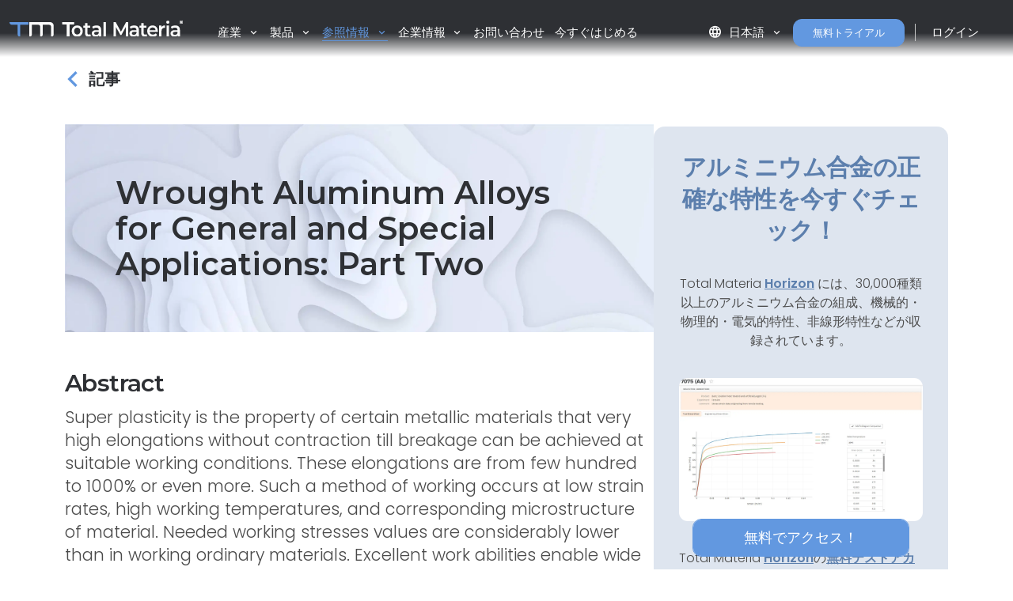

--- FILE ---
content_type: text/html; charset=utf-8
request_url: https://www.totalmateria.com/ja/articles/wrought-aluminum-alloys-2/
body_size: 18507
content:
<!DOCTYPE html>
<head>
    <meta charset="UTF-8">
    <meta name="viewport" content="width=device-width, initial-scale=1, maximum-scale=1" />
    <link rel="apple-touch-icon" sizes="57x57" href="/img/favicon/totalmateria.ico/apple-icon-57x57.png" />
    <link rel="apple-touch-icon" sizes="60x60" href="/img/favicon/totalmateria.ico/apple-icon-60x60.png" />
    <link rel="apple-touch-icon" sizes="72x72" href="/img/favicon/totalmateria.ico/apple-icon-72x72.png" />
    <link rel="apple-touch-icon" sizes="76x76" href="/img/favicon/totalmateria.ico/apple-icon-76x76.png" />
    <link rel="apple-touch-icon" sizes="114x114" href="/img/favicon/totalmateria.ico/apple-icon-114x114.png" />
    <link rel="apple-touch-icon" sizes="120x120" href="/img/favicon/totalmateria.ico/apple-icon-120x120.png" />
    <link rel="apple-touch-icon" sizes="144x144" href="/img/favicon/greenline.ico/apple-icon-144x144.png" />
    <link rel="apple-touch-icon" sizes="152x152" href="/img/favicon/totalmateria.ico/apple-icon-152x152.png" />
    <link rel="apple-touch-icon" sizes="180x180" href="/img/favicon/totalmateria.ico/apple-icon-180x180.png" />
    <link rel="icon" type="image/png" sizes="192x192" href="/img/favicon/totalmateria.ico/android-icon-192x192.png" />
    <link rel="icon" type="image/png" sizes="32x32" href="/img/favicon/totalmateria.ico/favicon-32x32.png" />
    <link rel="icon" type="image/png" sizes="96x96" href="/img/favicon/totalmateria.ico/favicon-96x96.png" />
    <link rel="icon" type="image/png" sizes="16x16" href="/img/favicon/totalmateria.ico/favicon-16x16.png" />
    <link rel="manifest" href="/img/favicon/totalmateria.ico/manifest.json" />
    <title>wrought aluminum alloys 2 | Total Materia</title>
    <meta name="description" content="Explore the properties, applications, and manufacturing processes of superplastic aluminum alloys, including AlCuZr, AlZnMgCu, AlMgMn, and AlLiX. Discover how these alloys are used in industries like aerospace and automotive." />
        <meta name="keywords" content=" Superplastic Aluminum Alloys, AlCuZr, AlZnMgCu, AlMgMn, AlLiX, aerospace industry." />
    <meta name="msapplication-TileColor" content="#ffffff" />
    <meta name="msapplication-TileImage" content="/img/favicon/totalmateria.ico/ms-icon-144x144.png" />
    <meta name="theme-color" content="#ffffff" />
    <link rel="preconnect" href="https://fonts.googleapis.com">
    <link rel="preconnect" crossorigin href="https://fonts.gstatic.com">
    <link rel="stylesheet" href="https://fonts.googleapis.com/css2?family=Material&#x2B;Symbols&#x2B;Outlined" />
    <link rel="stylesheet" href="https://fonts.googleapis.com/css2?family=Montserrat:wght@200;400;500;600;700&amp;family=Poppins:wght@300;400;500;600&amp;display=swap">
    <link rel="stylesheet" href="https://cdnjs.cloudflare.com/ajax/libs/font-awesome/6.1.0/css/all.min.css">
    <link rel="stylesheet" href="/css/font-awesome.css" />
    <link rel="stylesheet" href="/css/aos.css" />
    <link rel="stylesheet" href="/css/tm-icons.css" />
    <link rel="stylesheet" href="/css/theme.css" />
    <link rel="stylesheet" defer href="https://cdnjs.cloudflare.com/ajax/libs/magnific-popup.js/1.1.0/magnific-popup.min.css">
    <script defer src="https://cdnjs.cloudflare.com/ajax/libs/magnific-popup.js/1.1.0/jquery.magnific-popup.min.js"></script>
    <!-- Data Layer Implementation -->
    <script>
        window.dataLayer = window.dataLayer || [{
            page: {
                info: getCurrentPageInfo()
            }
        }];

        function getCurrentPageInfo() {
            const culture = "ja";
            const env = "Production";
            const baseUrl = "https://www.totalmateria.com";
            const shouldUseDynamicValues = "False" === "True";

            let canonicalUrl = "";
            let canonicalPath = "";

            try {
                if (shouldUseDynamicValues) {
                    const currentUrl = window.location.href;
                    const urlParts = currentUrl.split('/');

                    const domainIndex = 2;
                    const pathStartIndex = domainIndex + 1;

                    urlParts[0] = 'https:';
                    urlParts[domainIndex] = 'www.totalmateria.com';

                    if (pathStartIndex < urlParts.length) {
                        urlParts[pathStartIndex] = 'en-us';
                    } else {
                        urlParts.push('en-us');
                    }

                    canonicalUrl = urlParts.join('/');
                    canonicalPath = '/' + urlParts.slice(pathStartIndex).join('/');
                } else {
                    canonicalUrl = "https://webapp-tm-website-us.azurewebsites.net/en-us/articles/wrought-aluminum-alloys-2/";
                    if (canonicalUrl) {
                        const url = new URL(canonicalUrl);
                        const pathname = url.pathname;

                        canonicalUrl = baseUrl + pathname + url.search + url.hash;
                        const parts = pathname.split('/');
                        if (parts.length > 2 && parts[1].toLowerCase().includes('-')) {
                            canonicalPath = '/' + parts.slice(2).join('/');
                        }
                    }
                }
            } catch (e) {
                console.error('Error processing URL:', e);
            }

            return {
                language_version: culture,
                category_1: getPageCategory(),
                test_variant: getPageVariant(),
                canonical_url: canonicalUrl,
                canonical_path: canonicalPath,
                environment: env
            };
        }

        function getPageVariant() {
            const analyticsMarker = "";
            if (analyticsMarker && analyticsMarker !== "") {              
                return analyticsMarker;
            }
            const contentTypeAlias = "articlePage";
            const match = contentTypeAlias.toLowerCase().match(/v(\d+)$/);
            return match ? match[1] : "-";
        }

        function getPageCategory() {
            const choosePageType = "";
            const contentName = "articlePage";

            if (choosePageType && choosePageType !== "null") {
                return choosePageType;
            }
            return contentName === "home" ? "homepage" : contentName;
        }

        function getElementDetails(element, eventType) {
            const baseUrl = "https://www.totalmateria.com";
            let targetUrl = "";
            let isExternal = false;

            if (element.hasAttribute('href')) {
                targetUrl = element.href;
                isExternal = !targetUrl.includes(window.location.hostname);

                if (!isExternal) {
                    try {
                        const url = new URL(targetUrl);
                        targetUrl = baseUrl + url.pathname + url.search + url.hash;
                    } catch (e) {
                        console.error('Error processing URL:', e);
                    }
                }
            } else {

                try {
                    const currentUrl = new URL(window.location.href);
                    targetUrl = baseUrl + currentUrl.pathname + currentUrl.search + currentUrl.hash;
                    isExternal = false;

                    if (element.hasAttribute('data-url')) {
                        targetUrl = element.getAttribute('data-url');
                        isExternal = !targetUrl.includes(window.location.hostname);

                        if (!isExternal) {
                            const url = new URL(targetUrl);
                            targetUrl = baseUrl + url.pathname + url.search + url.hash;
                        }
                    }
                } catch (e) {
                    console.error('Error processing URL:', e);
                    targetUrl = window.location.href;
                }
            }

            const section = element.closest('header') ? 'header' :
                element.closest('footer') ? 'footer' :
                element.closest('nav') ? 'navigation' : 'content';

            const elementText = element.innerText.trim()
                .replace('arrow_right_alt', '')
                .replace('chevron_right', '')
                .replace('sync_alt', '')
                .trim() || element.getAttribute('aria-label') || 'Unknown';

            window.dataLayer.push({
                event: eventType,
                element: {
                    section: section,
                    CTA: elementText,
                    target_url: targetUrl,
                    element_id: element.id || '',
                    external_url: isExternal
                }
            });
        }

        function getValidationErrors(form) {
            const invalidFields = Array.from(form.querySelectorAll(':invalid'));
            return invalidFields.map(field => {
                const fieldName = field.name || field.id || 'unknown';
                return field.validity.valueMissing ? `${fieldName}_emp` : `${fieldName}_inc`;
            }).join('|');
        }

        function getFormName(form) {
            if (form.querySelector('input[type="password"]') ||
                form.id.includes('login') ||
                form.className.includes('login')) {
                return 'login form';
            }

            if (form.id.includes('register') ||
                form.className.includes('register') ||
                form.className.includes('registration')) {
                return 'registration form';
            }

            return form.getAttribute('name') || form.id || 'unknown form';
        }

        function handleClick(event) {
            const clickedElement = event.target.closest('a, button, [role="tab"], .tab');
            if (clickedElement) {
                if (clickedElement.matches('[role="tab"], .tab')) {
                    getElementDetails(clickedElement, 'tab_click');
                } else if (clickedElement.matches('a')) {
                    getElementDetails(clickedElement, 'link_click');
                } else if (clickedElement.matches('button')) {
                    getElementDetails(clickedElement, 'button_click');
                }
            }
        }

        document.addEventListener('DOMContentLoaded', function() {

            document.addEventListener('click', handleClick);

            document.addEventListener('click', function(event) {
                const target = event.target;
                if (target.matches('input, select:not(.select2-hidden-accessible), textarea')) {
                    const form = target.closest('form');
                    if (form) {
                        window.dataLayer.push({
                            event: 'form_interaction',
                            form: {
                                name: getFormName(form),
                                field_name: target.name || target.id || 'unknown'
                            }
                        });
                    }
                }
            });

            if (window.jQuery) {
                $(document).on('select2:select select2:unselect', function(event) {
                    const selectElement = event.target;
                    const form = selectElement.closest('form');

                    if (form) {
                        window.dataLayer.push({
                            event: 'form_interaction',
                            form: {
                                name: getFormName(form),
                                field_name: selectElement.name || selectElement.id || 'unknown'
                            }
                        });
                    }
                });
            }

            document.addEventListener('submit', function(event) {
                const form = event.target;
                if (form && form.tagName.toLowerCase() === 'form') {
                    const isValid = form.checkValidity();
                    const validationErrors = isValid ? '' : getValidationErrors(form);

                    window.dataLayer.push({
                        event: 'form_submit',
                        form: {
                            name: getFormName(form),
                            submit_status: isValid ? 'success' : 'error',
                            validation_errors: validationErrors
                        }
                    });
                }
            });
        });

        window.addEventListener('popstate', function() {
            window.dataLayer.push({
                page: {
                    info: getCurrentPageInfo()
                }
            });
        });

        const originalPushState = history.pushState;
        history.pushState = function() {
            originalPushState.apply(this, arguments);
            window.dataLayer.push({
                page: {
                    info: getCurrentPageInfo()
                }
            });
        };

        const originalReplaceState = history.replaceState;
        history.replaceState = function() {
            originalReplaceState.apply(this, arguments);
            window.dataLayer.push({
                page: {
                    info: getCurrentPageInfo()
                }
            });
        };
    </script>

    <script>
        (function (w, d, s, l, i) {
            w[l] = w[l] || []; w[l].push({
                'gtm.start':
                    new Date().getTime(), event: 'gtm.js'
            }); var f = d.getElementsByTagName(s)[0],
                j = d.createElement(s), dl = l != 'dataLayer' ? '&l=' + l : ''; j.async = true; j.src =
                    'https://www.googletagmanager.com/gtm.js?id=' + i + dl; f.parentNode.insertBefore(j, f);
        })(window, document, 'script', 'dataLayer', 'GTM-K2ZMC4GC');</script>
    <!-- End Google Tag Manager -->
    <script type="text/javascript">
        (function (c, l, a, r, i, t, y) {
            c[a] = c[a] || function () { (c[a].q = c[a].q || []).push(arguments) };
            t = l.createElement(r); t.async = 1; t.src = "https://www.clarity.ms/tag/" + i;
            y = l.getElementsByTagName(r)[0]; y.parentNode.insertBefore(t, y);
        })(window, document, "clarity", "script", "hyhqgr01zp");
    </script>

</head>
<script src="https://cdnjs.cloudflare.com/ajax/libs/jquery/3.6.1/jquery.min.js"></script>
<script>window.jQuery || document.write('<script src="/js/jquery.min.js"><\/script>')</script>
<script integrity="sha384-oBqDVmMz9ATKxIep9tiCxS/Z9fNfEXiDAYTujMAeBAsjFuCZSmKbSSUnQlmh/jp3" crossorigin="anonymous" src="https://cdn.jsdelivr.net/npm/@popperjs/core@2.11.6/dist/umd/popper.min.js"></script>
<script integrity="sha384-7VPbUDkoPSGFnVtYi0QogXtr74QeVeeIs99Qfg5YCF+TidwNdjvaKZX19NZ/e6oz" crossorigin="anonymous" src="https://cdn.jsdelivr.net/npm/bootstrap@5.2.1/dist/js/bootstrap.min.js"></script>
<script src="/js/slick.min.js"></script>
<script defer src="/js/aos.js"></script>
<script defer src="/js/custom.js"></script>
<script src="/js/pricing.js"></script>
    
<header id="header" class="fixed-top transparent">
    <nav class="navbar navbar-expand-xxl navbar-light gradient-blur-mask">
        <div class="container main-menu-container w-100 tm-main-menu-container" style="">
            <a href=/ja/ class="logo" style="width:150px;">
                <picture class="logo">
                    <!-- Image for screens wider than 1400px -->
                    <source media="(min-width: 1400px)" srcset="/media/drrh1xqi/group-1.svg">
                    <!-- Image for screens between 740px and 1400px -->
                    <source media="(min-width: 740px)" srcset="/media/drrh1xqi/group-1.svg">
                    <!-- Default image for screens smaller than 740px -->
                    <img src="/media/vtkl3mzj/tm-logo-compact.webp" alt="TM Logo Compact (1)" class="negative ui">
                </picture>
            </a>
  <div class="d-flex ms-auto small-util-btns">
                <a class="nav-link order-link tff-small ms-auto me-3 tm-btn-transparent " id="bookAdemoSmall" aria-current="page" href="https://identity.totalmateria.com/ja/register-free-trial" target="_blank">&#x7121;&#x6599;&#x30C8;&#x30E9;&#x30A4;&#x30A2;&#x30EB;</a>
                <a class="nav-link order-link tff-small ms-auto me-3 tm-btn-transparent " id="loginSmall" aria-current="page" target="_blank" href="https://identity.totalmateria.com/ja/login" style="font-size: 16px;padding-left: 1rem; padding-right: 1rem;background-color:transparent;">&#x30ED;&#x30B0;&#x30A4;&#x30F3;</a>
            </div>
            <button class="navbar-toggler" type="button" data-bs-toggle="collapse" data-bs-target="#navbarToggler" aria-controls="navbarToggler" aria-expanded="false" aria-label="Toggle navigation">
                <span class="navbar-toggler-icon"></span>
            </button>           
            <div class="collapse navbar-collapse" id="navbarToggler">
                    <ul class="navbar-nav me-auto mx-xxl-auto mb-2 mb-lg-0 flex-grow-0">
                    <li class="nav-item dropdown">
                        <a class="nav-link dropdown-toggle " href="#" role="button" data-bs-toggle="dropdown" aria-expanded="false">
                            &#x7523;&#x696D;
                        </a>
                        <div class="dropdown-menu solutions-menu">
                            <div class="container">
                                <div class="row">
                                    <div class="col-12 col-xxl-6 solution-divider menu-padding-80">
                                        <strong class="position-relative">&#x79C1;&#x305F;&#x3061;&#x304C;&#x63D0;&#x4F9B;&#x3059;&#x308B;&#x7523;&#x696D;</strong>
                                        <div class="row">
                                                <div class="col-xxl-6">
                                                    <ul>
                                                            <li><a href="/ja/&#x5B66;&#x8853;&#x3068;&#x7814;&#x7A76;/">&#x5B66;&#x8853;&#x3068;&#x7814;&#x7A76;</a></li>
                                                            <li><a href="/ja/&#x822A;&#x7A7A;&#x5B87;&#x5B99;&#x304A;&#x3088;&#x3073;&#x9632;&#x885B;/">&#x822A;&#x7A7A;&#x5B87;&#x5B99;&#x304A;&#x3088;&#x3073;&#x9632;&#x885B;</a></li>
                                                            <li><a href="/ja/&#x30A8;&#x30CD;&#x30EB;&#x30AE;&#x30FC;&#x3068;&#x516C;&#x5171;&#x4E8B;&#x696D;/">&#x30A8;&#x30CD;&#x30EB;&#x30AE;&#x30FC;&#x3068;&#x516C;&#x5171;&#x4E8B;&#x696D;</a></li>
                                                            <li><a href="/ja/&#x30D8;&#x30EB;&#x30B9;&#x30B1;&#x30A2;/">&#x30D8;&#x30EB;&#x30B9;&#x30B1;&#x30A2;</a></li>
                                                            <li><a href="/ja/&#x91CD;&#x5DE5;&#x696D;/">&#x91CD;&#x5DE5;&#x696D;</a></li>
                                                    </ul>
                                                </div>
                                                    <div class="col-xxl-6">
                                                        <ul>
                                                                <li><a href="/ja/&#x30CF;&#x30A4;&#x30C6;&#x30AF;/">&#x30CF;&#x30A4;&#x30C6;&#x30AF;</a></li>
                                                                <li><a href="/ja/&#x691C;&#x67FB;&#x3068;&#x5206;&#x6790;/">&#x691C;&#x67FB;&#x3068;&#x5206;&#x6790;</a></li>
                                                                <li><a href="/ja/&#x6D77;&#x6D0B;&#x304A;&#x3088;&#x3073;&#x30AA;&#x30D5;&#x30B7;&#x30E7;&#x30A2;/">&#x6D77;&#x6D0B;&#x304A;&#x3088;&#x3073;&#x30AA;&#x30D5;&#x30B7;&#x30E7;&#x30A2;</a></li>
                                                                <li><a href="/ja/&#x6750;&#x6599;&#x3068;&#x5316;&#x5B66;&#x88FD;&#x54C1;/">&#x6750;&#x6599;&#x3068;&#x5316;&#x5B66;&#x88FD;&#x54C1;</a></li>
                                                                <li><a href="/ja/&#x8F38;&#x9001;&#x3068;&#x79FB;&#x52D5;&#x6027;/">&#x8F38;&#x9001;&#x3068;&#x79FB;&#x52D5;&#x6027;</a></li>
                                                        </ul>
                                                    </div>
                                        </div>
                                    </div>
                                    <div class="col-12 col-xxl-6 menu-padding-80">
                                        <strong class="position-relative">&#x696D;&#x754C;&#x306E;&#x8AB2;&#x984C;</strong>
                                        <div class="row">
                                                <div class="col-xxl-6">
                                                    <ul>
                                                            <li><a href="/ja/&#x6750;&#x6599;&#x30C7;&#x30FC;&#x30BF;&#x7BA1;&#x7406;/">&#x6750;&#x6599;&#x30C7;&#x30FC;&#x30BF;&#x7BA1;&#x7406;</a></li>
                                                            <li><a href="/ja/&#x6A5F;&#x68B0;&#x5B66;&#x7FD2;&#x306E;&#x6750;&#x6599;&#x3078;&#x306E;&#x9069;&#x7528;/">&#x6A5F;&#x68B0;&#x5B66;&#x7FD2;&#x306E;&#x6750;&#x6599;&#x3078;&#x306E;&#x9069;&#x7528;</a></li>
                                                            <li><a href="/ja/&#x30AB;&#x30FC;&#x30DC;&#x30F3;&#x30D5;&#x30C3;&#x30C8;&#x30D7;&#x30EA;&#x30F3;&#x30C8;&#x306E;&#x524A;&#x6E1B;/">&#x30AB;&#x30FC;&#x30DC;&#x30F3;&#x30D5;&#x30C3;&#x30C8;&#x30D7;&#x30EA;&#x30F3;&#x30C8;&#x306E;&#x524A;&#x6E1B;</a></li>
                                                            <li><a href="/ja/&#x6750;&#x6599;&#x30B3;&#x30F3;&#x30D7;&#x30E9;&#x30A4;&#x30A2;&#x30F3;&#x30B9;&#x306E;&#x30CA;&#x30D3;&#x30B2;&#x30FC;&#x30B7;&#x30E7;&#x30F3;/">&#x6750;&#x6599;&#x30B3;&#x30F3;&#x30D7;&#x30E9;&#x30A4;&#x30A2;&#x30F3;&#x30B9;&#x306E;&#x30CA;&#x30D3;&#x30B2;&#x30FC;&#x30B7;&#x30E7;&#x30F3;</a></li>
                                                            <li><a href="/ja/&#x30B5;&#x30D7;&#x30E9;&#x30A4;&#x30C1;&#x30A7;&#x30FC;&#x30F3;&#x306E;&#x8907;&#x96D1;&#x3055;/">&#x30B5;&#x30D7;&#x30E9;&#x30A4;&#x30C1;&#x30A7;&#x30FC;&#x30F3;&#x306E;&#x8907;&#x96D1;&#x3055;</a></li>
                                                    </ul>
                                                </div>
                                                    <div class="col-xxl-6">
                                                        <ul>
                                                                <li><a href="/ja/&#x6750;&#x6599;&#x30C7;&#x30FC;&#x30BF;&#x51FA;&#x5178;/">&#x6750;&#x6599;&#x30C7;&#x30FC;&#x30BF;&#x51FA;&#x5178;</a></li>
                                                                <li><a href="/ja/&#x9069;&#x5207;&#x306A;&#x6750;&#x6599;&#x306E;&#x9078;&#x629E;/">&#x9069;&#x5207;&#x306A;&#x6750;&#x6599;&#x306E;&#x9078;&#x629E;</a></li>
                                                                <li><a href="/ja/&#x6750;&#x6599;&#x306E;&#x7279;&#x5B9A;/">&#x6750;&#x6599;&#x306E;&#x7279;&#x5B9A;</a></li>
                                                        </ul>
                                                    </div>
                                        </div>
                                    </div>
                                </div>
                            </div>
                        </div>
                    </li>

                    <li class="nav-item dropdown">
                        <a class="nav-link dropdown-toggle " href="#" role="button" data-bs-toggle="dropdown" aria-expanded="false">
                            &#x88FD;&#x54C1;
                        </a>
                        <div class="dropdown-menu products-menu industries-menu">
                            <div class="container">
                                <div class="row">
                                    <div class="col-xxl-3 d-flex flex-column justify-content-between solution-divider menu-padding-80 products-menu-containers">
                                            <strong class="position-relative">&#x30D7;&#x30E9;&#x30C3;&#x30C8;&#x30D5;&#x30A9;&#x30FC;&#x30E0;</strong>
                                            <ul class="tm-menu-products overview-pricing">
                                                    <li class="menu-item-pricing">
                                                        <a class="product-menu-item pricing-product-menu-item" href="/ja/&#x88FD;&#x54C1;/">
                                                            &#x30D7;&#x30E9;&#x30C3;&#x30C8;&#x30D5;&#x30A9;&#x30FC;&#x30E0;&#x306E;&#x6982;&#x8981;
                                                        </a>
                                                    </li>
                                                <li>
                                                        <a class="product-menu-item" href="/ja/pricing/" >
                                                            &#x4FA1;&#x683C;
                                                    </a>
                                                </li>
                                            </ul>
                                    </div>
                                    <div class="col-xxl-9 menu-padding-80">
                                            <strong class="position-relative">&#x88FD;&#x54C1;</strong>
                                            <ul class="tm-menu-products" style="display:flex; flex-wrap:nowrap;">
                                                    <li style="display: inline-block;margin-right:1rem;">
                                                        <a class="product-menu-item" href="/ja/horizon/">
                                                            <i class="prod-icon horizon-icon "></i>
                                                            Horizon
                                                        </a>
                                                    </li>
                                                    <li style="display: inline-block;margin-right:1rem;">
                                                        <a class="product-menu-item" href="/ja/integrator/">
                                                            <i class="prod-icon integrator-icon "></i>
                                                            Integrator
                                                        </a>
                                                    </li>
                                                    <li style="display: inline-block;margin-right:1rem;">
                                                        <a class="product-menu-item" href="/ja/predictor/">
                                                            <i class="prod-icon predictor-icon "></i>
                                                            Predictor
                                                        </a>
                                                    </li>
                                                    <li style="display: inline-block;margin-right:1rem;">
                                                        <a class="product-menu-item" href="/ja/green-line/">
                                                            <i class="prod-icon green-line-icon "></i>
                                                            Green Line
                                                        </a>
                                                    </li>
                                            </ul>
                                    </div>
                                </div>
                            </div>
                        </div>
                    </li>

                    <li class="nav-item dropdown">
                        <a class="nav-link dropdown-toggle active" href="#" role="button" data-bs-toggle="dropdown" aria-expanded="false">
                            &#x53C2;&#x7167;&#x60C5;&#x5831;
                        </a>
                        <div class="dropdown-menu resources-menu">
                            <div class="container">
                                <div class="row menu-padding-80">
                                    <div class="col-12 col-lg-3">

                                                <strong class="title">&#x5B66;&#x3073;&#x307E;&#x3057;&#x3087;&#x3046;</strong>
                                                <ul>
                                                            <li><a href=/ja/articles/>&#x8A18;&#x4E8B;</a></li>
                                                            <li><a href=/ja/&#x9867;&#x5BA2;&#x306E;&#x30B9;&#x30C8;&#x30FC;&#x30EA;&#x30FC;/>&#x9867;&#x5BA2;&#x306E;&#x30B9;&#x30C8;&#x30FC;&#x30EA;&#x30FC;</a></li>
                                                            <li><a href=/ja/properties/>&#x6750;&#x6599;&#x306E;&#x57FA;&#x790E;</a></li>
                                                            <li><a href=/ja/&#x30C9;&#x30AD;&#x30E5;&#x30E1;&#x30F3;&#x30C6;&#x30FC;&#x30B7;&#x30E7;&#x30F3;/>&#x88FD;&#x54C1;&#x30C9;&#x30AD;&#x30E5;&#x30E1;&#x30F3;&#x30C8;</a></li>
                                                            <li><a href=/ja/news-and-events/>&#x30CB;&#x30E5;&#x30FC;&#x30B9; &amp; &#x30A4;&#x30D9;&#x30F3;&#x30C8;</a></li>
                                                            <li><a href=/ja/&#x3088;&#x304F;&#x3042;&#x308B;&#x8CEA;&#x554F;/>&#x3088;&#x304F;&#x3042;&#x308B;&#x8CEA;&#x554F;</a></li>
                                                </ul>
                                    </div>
                                            <div class="col-12 col-lg-4">
                                                <a href=/ja/guided-tours/ class="resources-title-link">
                                                    <strong class="position-relative">&#x30AC;&#x30A4;&#x30C9;&#x30C4;&#x30A2;&#x30FC;</strong>
                                                    <br>
                                                    <u>&#x3059;&#x3079;&#x3066;&#x8868;&#x793A;</u>
                                                </a>
                                                        <div class="resources-articles-menu">
                                                            <a href="/ja/watch-now-page/?watchNowTypeKey=ad099bf3-26d6-4282-a0c8-4f89ec054fb5&amp;cardId=9aacdad2-1bae-4531-ae2e-623ced0514e0&amp;watchNowChildsType=gudiedToursPageCard" class="resource-link">
                                                                <div class="row align-items-end">
                                                                    <div class="col-12 col-lg-auto">
                                                                        <figure class="article-image zoom">
                                                                            <img src=/media/mt5pkbgb/co2-video-cover.webp alt="Co2 Video Cover" style="max-width:100px;" />
                                                                        </figure>
                                                                    </div>
                                                                    <div class="col-12 col-lg-auto my-auto">
                                                                        <span>&#x30AB;&#x30FC;&#x30DC;&#x30F3;&#x30D5;&#x30C3;&#x30C8;&#x30D7;&#x30EA;&#x30F3;&#x30C8;</span>
                                                                    </div>
                                                                </div>
                                                            </a>
                                                        </div>
                                                        <div class="resources-articles-menu">
                                                            <a href="/ja/watch-now-page/?watchNowTypeKey=ad099bf3-26d6-4282-a0c8-4f89ec054fb5&amp;cardId=e83f9767-92f5-410c-aab2-604649af9fbb&amp;watchNowChildsType=gudiedToursPageCard" class="resource-link">
                                                                <div class="row align-items-end">
                                                                    <div class="col-12 col-lg-auto">
                                                                        <figure class="article-image zoom">
                                                                            <img src=/media/hdqj4vqo/horizon-video-cover.webp alt="Horizon Video Cover" style="max-width:100px;" />
                                                                        </figure>
                                                                    </div>
                                                                    <div class="col-12 col-lg-auto my-auto">
                                                                        <span>&#x6A5F;&#x68B0;&#x7684;&#x7279;&#x6027;</span>
                                                                    </div>
                                                                </div>
                                                            </a>
                                                        </div>
                                            </div>
                                            <div class="col-12 col-lg-4">
                                                <a href=/ja/&#x30A6;&#x30A7;&#x30D3;&#x30CA;&#x30FC;&#x306E;&#x9332;&#x753B;/ class="resources-title-link">
                                                    <strong class="position-relative">&#x30A6;&#x30A7;&#x30D3;&#x30CA;&#x30FC;</strong>
                                                    <br>
                                                    <u>&#x3059;&#x3079;&#x3066;&#x8868;&#x793A;</u>
                                                </a>
                                                        <div class="resources-articles-menu">
                                                            <a href="/ja/watch-now-page/?watchNowTypeKey=4a1f89c8-34a0-446c-8c2f-4676ea341283&amp;cardId=2e476af0-edbc-4cc0-9292-ec53c1cde177&amp;watchNowChildsType=webinarsPageCard" class="resource-link">
                                                                <div class="row align-items-end">
                                                                    <div class="col-12 col-lg-auto">
                                                                        <figure class="article-image zoom">
                                                                            <img src=/media/ik5hude3/global-webinar-header.jpg alt="Global Webinar Header" style="max-width:100px;" />
                                                                        </figure>
                                                                    </div>
                                                                    <div class="col-12 col-lg-auto my-auto">
                                                                        <span>Total Materia &#x4E00;&#x822C;&#x30A6;&#x30A7;&#x30D3;&#x30CA;&#x30FC;</span>
                                                                    </div>
                                                                </div>
                                                            </a>
                                                        </div>
                                                        <div class="resources-articles-menu">
                                                            <a href="/ja/watch-now-page/?watchNowTypeKey=4a1f89c8-34a0-446c-8c2f-4676ea341283&amp;cardId=5b49b1ef-2902-4ca8-9f92-56a8825b52a6&amp;watchNowChildsType=webinarsPageCard" class="resource-link">
                                                                <div class="row align-items-end">
                                                                    <div class="col-12 col-lg-auto">
                                                                        <figure class="article-image zoom">
                                                                            <img src=/media/2i5fgnju/green-line-webinar-header.jpg alt="Green Line Webinar Header" style="max-width:100px;" />
                                                                        </figure>
                                                                    </div>
                                                                    <div class="col-12 col-lg-auto my-auto">
                                                                        <span>Green Line&#x306E;&#x30A6;&#x30A7;&#x30D3;&#x30CA;&#x30FC;</span>
                                                                    </div>
                                                                </div>
                                                            </a>
                                                        </div>
                                            </div>
                                </div>
                            </div>
                        </div>
                    </li>
                  

                    <li class="nav-item dropdown">
                        <a class="nav-link dropdown-toggle " href="#" role="button" data-bs-toggle="dropdown" aria-expanded="false">
                            &#x4F01;&#x696D;&#x60C5;&#x5831;
                        </a>
                        <div class="dropdown-menu products-menu tm-company-menu industries-menu">
                            <div class="container">
                                <div class="row ">
                                    <div class="col-auto menu-padding-80 w-100">
                                        <strong> &#x4F01;&#x696D;&#x60C5;&#x5831;</strong>
                                            <ul class="d-flex company-menu justify-content-between">
                                                    <li>
                                                        <a class="position-relative" href=/ja/&#x30C8;&#x30FC;&#x30BF;&#x30EB;&#x30DE;&#x30C6;&#x30EA;&#x30A2;&#x793E;&#x306B;&#x3064;&#x3044;&#x3066;/>&#x4F1A;&#x793E;&#x6982;&#x8981;</a>
                                                    </li>
                                                    <li>
                                                        <a class="position-relative" href=/ja/&#x4FE1;&#x983C;&#x3068;&#x30BB;&#x30AD;&#x30E5;&#x30EA;&#x30C6;&#x30A3;/>&#x4FE1;&#x983C;&#x3068;&#x30BB;&#x30AD;&#x30E5;&#x30EA;&#x30C6;&#x30A3;</a>
                                                    </li>
                                                    <li>
                                                        <a class="position-relative" href=/ja/&#x30D1;&#x30FC;&#x30C8;&#x30CA;&#x30FC;/>&#x30D1;&#x30FC;&#x30C8;&#x30CA;&#x30FC;</a>
                                                    </li>
                                                    <li>
                                                        <a class="position-relative" href=/ja/&#x304A;&#x5BA2;&#x69D8;/>&#x9867;&#x5BA2;</a>
                                                    </li>
                                                    <li>
                                                        <a class="position-relative" href=/ja/&#x6240;&#x5728;&#x5730;/>&#x6240;&#x5728;&#x5730;</a>
                                                    </li>
                                            </ul>
                                    </div>
                                </div>
                            </div>
                        </div>
                    </li>
                    <li class="nav-item">
                        <a class="nav-link " href=/ja/&#x304A;&#x554F;&#x3044;&#x5408;&#x308F;&#x305B;/ aria-disabled="true">&#x304A;&#x554F;&#x3044;&#x5408;&#x308F;&#x305B;</a>
                    </li>
                        <li class="nav-item">
                            <a class="nav-link " href=/ja/order-now/ aria-disabled="true">&#x4ECA;&#x3059;&#x3050;&#x306F;&#x3058;&#x3081;&#x308B;</a>
                        </li>
                </ul>
                    <ul class="navbar-nav me-auto mb-2 mb-lg-0 flex-grow-0 mx-xxl-auto" style=" ">
                        <li class="nav-item dropdown" style="">
                            <a class="nav-link dropdown-toggle" href="#" role="button" data-bs-toggle="dropdown" aria-expanded="false">
                                <span class="material-symbols-outlined">language</span>&#x65E5;&#x672C;&#x8A9E;
                            </a>
                            <div class="dropdown-menu languages-menu">
                                <div class="lng-label">
                                    <strong class="lang-title">&#x8A00;&#x8A9E;&#x3092;&#x9078;&#x629E;&#x3057;&#x3066;&#x304F;&#x3060;&#x3055;&#x3044;</strong>
                                </div>
                                <ul>
                                                        <li class="language-selector" data-lang="en-us ">
                                                            <a href="/en-us/articles/wrought-aluminum-alloys-2/">English</a>
                                                        </li>
                                                        <li class="language-selector" data-lang="de ">
                                                            <a href="/de/articles/wrought-aluminum-alloys-2/">Deutsch</a>
                                                        </li>
                                                        <li class="language-selector" data-lang="fr ">
                                                            <a href="/fr/articles/wrought-aluminum-alloys-2/">Fran&#xE7;ais</a>
                                                        </li>
                                                        <li class="language-selector" data-lang="it ">
                                                            <a href="/it/articles/wrought-aluminum-alloys-2/">Italiano</a>
                                                        </li>
                                                        <li class="language-selector" data-lang="es ">
                                                            <a href="/es/articles/wrought-aluminum-alloys-2/">Espa&#xF1;ol</a>
                                                        </li>
                                                        <li class="language-selector" data-lang="pt ">
                                                            <a href="/pt/articles/wrought-aluminum-alloys-2/">Portugu&#xEA;s</a>
                                                        </li>
                                                        <li class="language-selector" data-lang="pl ">
                                                            <a href="/pl/articles/wrought-aluminum-alloys-2/">Polski</a>
                                                        </li>
                                                        <li class="language-selector" data-lang="tr ">
                                                            <a href="/tr/articles/wrought-aluminum-alloys-2/">T&#xFC;rk&#xE7;e</a>
                                                        </li>
                                                        <li class="language-selector" data-lang="ru ">
                                                            <a href="/ru/articles/wrought-aluminum-alloys-2/">&#x420;&#x443;&#x441;&#x441;&#x43A;&#x438;&#x439;</a>
                                                        </li>
                                                        <li class="current language-selector" data-lang="ja ">
                                                            <a href="/ja/articles/wrought-aluminum-alloys-2/">&#x65E5;&#x672C;&#x8A9E;</a>
                                                        </li>
                                                        <li class="language-selector" data-lang="zh ">
                                                            <a href="/zh/articles/wrought-aluminum-alloys-2/">&#x4E2D;&#x6587;</a>
                                                        </li>
                                </ul>
                            </div>
                        </li>
                            <li class="nav-item">
                                <a class="nav-link order-link mt-xxl-0 mt-3 tm-btn-transparent " id="bookAdemo" aria-current="page" href="https://identity.totalmateria.com/ja/register-free-trial" target="_blank">&#x7121;&#x6599;&#x30C8;&#x30E9;&#x30A4;&#x30A2;&#x30EB;</a>
                            </li>
                            <li class="nav-item me-xxl-0">
                                <a class="nav-link login-link" target="_blank" href="https://identity.totalmateria.com/ja/login">&#x30ED;&#x30B0;&#x30A4;&#x30F3;</a>
                            </li>
                    </ul>
               
                 </div>
        </div>
    </nav>
</header>
    <html dir="ltr" lang="ja">
<body class="article">
    <noscript>
    <iframe src="https://www.googletagmanager.com/ns.html?id=GTM-K2ZMC4GC"
            height="0" width="0" style="display:none;visibility:hidden"></iframe>
</noscript>
    <section class="article-top">
        <div class="container article-sidebar-cta">
            <div class="flex-2">
                <div class="text-left articles-panel">
                    <ol class="breadcrumbs" itemscope itemtype="https://schema.org/BreadcrumbList">
                                <li itemprop="itemListElement" itemscope itemtype="https://schema.org/ListItem">
                                    <a itemprop="item" class="d-flex" href=/ja/articles/>
                                        <span class="material-symbols-outlined back-articles" style="margin-left:-10px !important;">chevron_left</span> <span itemprop="name" class="category-title d-flex align-items-center">&#x8A18;&#x4E8B;</span>
                                    </a>
                                </li>
                    </ol>
                </div>
                <div class="row">
                    <div class="col-12">
                        <h1 class="article-title" style="background-image:url(/media/lwofqcgg/article-banner.webp);" itemprop="name">Wrought Aluminum Alloys for General and Special Applications: Part Two</h1>
                        <div>
                            <div class="intro-text" itemprop="abstract">
                                <h2>Abstract</h2>
                                <p><p>Super plasticity is the property of certain metallic materials that very high elongations without contraction till breakage can be achieved at suitable working conditions. These elongations are from few hundred to 1000% or even more. Such a method of working occurs at low strain rates, high working temperatures, and corresponding microstructure of material. Needed working stresses values are considerably lower than in working ordinary materials. Excellent work abilities enable wide range of applications of super plastic materials for various purposes.</p></p>
                            </div>
                            <hr />
                            <h3>Superplastic Aluminum Alloys</h3>
<p>Super plasticity is the property of certain metallic materials that very high elongations without contraction till breakage can be achieved at suitable working conditions These elongations are from few hundred to 1000% or even more. Such a method of working occurs at low strain rates (&lt; 1 s<sup>-1</sup>), high working temperatures (&gt; 0.5 T<sub>melting point</sub>), and corresponding microstructure of material. Needed working stresses values are considerably lower than in working ordinary materials. Excellent work abilities enable wide range of applications of super plastic materials for various purposes.</p>
<p>The first aluminum alloys with super plastic properties had eutectoidal or eutectic composition, e.g. AlCu33 alloy. They were not applied in practice due to unsuitable mechanical properties, though they possessed good plasticity. In 1970s, super plastic alloys with compositions and mechanical properties similar to those of ordinary aluminum alloys, were discovered. Since then, the development of those materials has an upward trend. Some superplastic alloys are already industrially produced and used in practice. Among the most known and useful alloys are the AlCuZr, AlZnMgCu, AlMgMn, and AlLiX.</p>
<p>Basic properties which are needed for superplastic alloys, are the following:<br>(a) fine grained microstructure with an average grain size of 10 µm,<br>(b) stability of crystal grains against growth at working temperatures,<br>(c) stability against cavity formation during superplastic deformation,<br>(d) low working stresses (2 to 20 MPa), and<br>(e) high values of strain rate sensitivity exponent in the equation s = K•ε<sup>m</sup> (m &gt; 0.3).</p>
<p>Processes of making and working theses alloys are similar to the conventional methods used for standard aluminum alloys. Fine grained microstructure as the basic condition for superplastic working can be obtained by corresponding alloy compositions, temperatures of melt and casting, and thermo mechanical treatment. Application of superplastic materials highly reduces the manufacturing costs due to reduced consumption of energy and materials, by reducing unnecessary joining of single sections, and by using one single tool which can be made of undemanding, cheap material. Savings in tools represent up to 90% in comparison with manufacturing equally complex products of ordinary materials.</p>
<p>Aluminum superplastic alloys are used for manufacturing aircraft components, components of car bodies, for housing, components of various apparatuses and musical instruments, and components in building, like linings of buildings, and for decoration purposes. High-strength AlZnMgCu, AlCuZr, and AlLiX alloys are mainly used in aircraft industry; AlMgMn alloys are more generally used for road and rail vehicles, and in civil engineering. Further development of superplastic materials will be directed towards cheaper manufacturing of those materials and to rationalization of superplastic working. Further efforts to improve the plasticity are not needed. The plasticity, possessed by such present aluminum materials, already corresponds to the demands of superplastic working.</p>
<p> </p>
<h3>Al-Li-X Alloys</h3>
<p>In the middle 1970s, intensive investigations on AlLi alloys took place. Those alloys have been supposed to substitute standard aircraft alloys of AlCuMg and AlZnMgCu types due to some special properties. The aim of investigation was the reduction of weight, and increased elastic modulus values of engineering materials for structural components of airplanes with the same or with increased plasticity, increased strength properties, mainly fracture toughness, and improved corrosion properties compared to those of extent alloys. Intensive development gave important results in a relatively short time.</p>
<p>Lithium is the lightest metal, having density 540 kg/m<sup>3</sup>. Each mass % of lithium added to aluminum reduces the alloy density for 3% at simultaneous increase of elastic modulus for 6%. The AlLi alloys can be age-hardened, if other alloying elements, such as copper and magnesium, are added, this property is still more pronounced. During artificial ageing of solution heat treated alloys, metastabile Al<sub>3</sub>Li particles are precipitated in aluminum supersaturated aluminum solid solution. Presence of these precipitates in aluminum matrix increases strength values to those, comparable with standard high-strength AlCuMg alloys.</p>
<p>Binary AlLi alloys, which are known for a long time, are not applicable because lower plasticity and toughness values. These disadvantages were improved by adding other alloying elements and by using corresponding thermomechanical treatments. The best properties were achieved by the combination of lithium, magnesium, copper, and zirconium, thus the AlLiMgCuZr system represented basis for all applicable alloys. Some of those alloys, containing up to 3 mass % Li, 1 to 3 mass % Cu, up to 2 mass % Mg and up to 0.2 mass % Zr, are standardized, and they are produced in great quantities. Tensile strength of those alloys is up to 500 MPa, elastic modulus 81 GPa, fracture toughness up to 40 MPam<sup>1/2</sup>, and density 2500 kg/m<sup>3</sup>. Super plastic properties are an additional advantage of those alloys.</p>
<p>In industrial manufacturing these alloys, melting and casting are problematic due to high reactivity of lithium towards oxygen, moisture, and furnace lining. Thus closed systems with argon protective atmosphere are used in melting and casting. Semi-continuous casting process is used to make extrusion bars and slab ingots for rolling. Working of cast ingots by rolling, extrusion and forging is possible with usual working procedures.</p>
<p>Suitable strength/weight ratio, high elastic modulus, and other properties caused that the AlLiX alloys have been intended for manufacturing structural aircraft parts. Such substitution would reduce aircraft weight for 15% which represent e. g. in the Airbus A 340 airplane material savings of 4500 kg. Advantage of AlLiX alloys in comparison with the composite materials is in fact that existent equipment can be used for their manufacturing. But the predicted new generation of high-strength alloys of AlLiX type still haven’t succeeded to substitute standard materials of structural aircraft parts, regardless of high investments and extensive research. The main reasons are too high production costs and the properties of alloys which did not reach satisfactory level in some essential fields. These fields are corrosion resistance, thermal stability, and weld ability which represent basis of further investigations.</p>
<p>Alcan Aerospace has been very active in the past in developing low density AI-Li third generation of alloys, in a collaborative effort with airframers. AA 2050 is one such alloy which has received commercial interest for its behavior in the medium gauge range, where it outperforms reference alloys like 2024 or 2027, with significantly higher static, F&amp;DT and corrosion performance, in addition to lower density and higher modulus. For higher gauges, AA 2050 also offers an interesting low density alternative to 7050.</p>
<p>One of the challenges to the extensive use of AI-Li alloys by airframers has traditionally been the extra cost per kilo saved offered by such alloys. This is the reason why work has been performed to decrease their buy-to-fly ratio, among other cost reduction activities. One way of improving this buy-to-fly ratio consists in replacing integrally machined items by assembled parts, each being adjusted to the local thickness needs. When developing such concepts, one has to consider using as much as practical a low cost assembly technique, like what is offered by friction stir welding instead of standard riveting. In an attempt to answer such a cost challenge, Alcan Aerospace have performed friction stir welding trials of 17m long structural parts made of 2050 alloy, in collaboration with the Institute de Soudure of Metz, France.</p>
<p> </p>
                        </div>
                    </div>
                    <div class="col-12 mb-4">
                        <span style="font-style:italic">February, 2009</span>
                    </div>
                </div>
                <div class="content-network">
                        <div class="flex-item">
                            <div class="card related-articles">
                                <h4>&#x3082;&#x3063;&#x3068;&#x8AAD;&#x3080;</h4>
                                <ol>
                                        <li><a href="/ja/articles/wrought-aluminum-alloys-1/">Wrought Aluminum Alloys for General and Special Applications: Part One</a></li>
                                </ol>
                            </div>
                        </div>
                </div>
            </div>
            <div class="promo-article-bar" id="referenceElement">
<div class="promo-sidebar-background">
    <section class="tm-mat-promo promo-sidebar-margin-2">
        <h2 style="text-align: center;">
                <a href="https://identity.totalmateria.com/ja/register-free-trial?origin=Article" class="promo-sidebar-articles-title">
                    &#x30A2;&#x30EB;&#x30DF;&#x30CB;&#x30A6;&#x30E0;&#x5408;&#x91D1;&#x306E;&#x6B63;&#x78BA;&#x306A;&#x7279;&#x6027;&#x3092;&#x4ECA;&#x3059;&#x3050;&#x30C1;&#x30A7;&#x30C3;&#x30AF;&#xFF01;
                </a>
        </h2>
        
        <p class="mt-3 optimal-br">
            <p class="text-center">Total Materia <a href="/ja/horizon/" title="Horizon"><strong>Horizon</strong></a> には、30,000種類以上のアルミニウム合金の組成、機械的・物理的・電気的特性、非線形特性などが収録されています。</p>
        </p>

            <img src="/media/41dp1hmg/7075-aa.webp"
                 class="img-card-holder my-3 mx-auto d-block promo-sidebar-articles-thumbnail img-fluid"
                 alt="&#x30A2;&#x30EB;&#x30DF;&#x30CB;&#x30A6;&#x30E0;&#x5408;&#x91D1;&#x306E;&#x6B63;&#x78BA;&#x306A;&#x7279;&#x6027;&#x3092;&#x4ECA;&#x3059;&#x3050;&#x30C1;&#x30A7;&#x30C3;&#x30AF;&#xFF01;"
                 data-modal-image="/media/41dp1hmg/7075-aa.webp"
                  />

        <p class="text-center">
            <p>Total Materia <strong><a href="/ja/horizon/" title="Horizon">Horizon</a></strong>の<a rel="noopener" href="https://identity.totalmateria.com/ja/register-free-trial?origin=Article" target="_blank"><strong>無料テストアカウント</strong></a>を開設して、120カ国以上、50万人を超えるユーザーのコミュニティに参加しましょう！</p>
        </p>
    </section>

    <!-- CTA Button Container -->
    <div class="sticky-cta-button promo-sidebar-articles-CTA" id="fixedElement">
        <div class="d-flex justify-content-center">
            <a class="btn ttf w-100 mb-0" 
                href="https://identity.totalmateria.com/ja/register-free-trial?origin=Article"  
               target="_blank">
                &#x7121;&#x6599;&#x3067;&#x30A2;&#x30AF;&#x30BB;&#x30B9;&#xFF01;
            </a>
        </div>
    </div>
</div>
            </div>
        </div>
    </section>

    <section class="article-bottom">
        <div class="container">

        </div>

    </section>
    <section>
        <div class="container my-4">
            <div class="row">
                <div class="col-12">
                    <div class="case-study-line" style="background-image: url('/media/fwrfchep/mechanics-banner.jpg');">
                        <div class="row">
                            <div class="col-md-4 cs-divider">
                                <div class="cs-brand h-100">
                                    <div class="cs-label text-center">&#x304A;&#x554F;&#x3044;&#x5408;&#x308F;&#x305B;</div>
                                    <div class="cs-brand-img text-center d-none">
                                        <img class="flex-g contact-icons" loading="lazy" src="" alt="">
                                    </div>
                                </div>
                            </div>
                            <div class="col-sm-7 col-md-7 ms-auto">
                                <div class="d-flex align-items-center flex-column h-100">
                                    <div class="cs-main-title">&#x6750;&#x6599;&#x306E;&#x8AB2;&#x984C;&#x3092;&#x89E3;&#x6C7A;&#x3057;&#x307E;&#x3057;&#x3087;&#x3046;</div>
                                    <div class="d-flex flex-column cs-content-side me-auto">
                                        <span id="cs-main-content"> &#x79C1;&#x305F;&#x3061;&#x304C;&#x3069;&#x306E;&#x3088;&#x3046;&#x306B;&#x304A;&#x624B;&#x4F1D;&#x3044;&#x3067;&#x304D;&#x308B;&#x304B;&#x3092;&#x898B;&#x3064;&#x3051;&#x3066;&#x304F;&#x3060;&#x3055;&#x3044;&#x3002;</span>
                                        <div><a class="tm-btn-blue max-w-fit d-flex" href="/ja/&#x304A;&#x554F;&#x3044;&#x5408;&#x308F;&#x305B;/">&#x304A;&#x554F;&#x3044;&#x5408;&#x308F;&#x305B;<span class="material-symbols-outlined">chevron_right</span></a></div>
                                    </div>
                                </div>
                            </div>
                        </div>
                    </div>
                </div>
            </div>
        </div>
    </section>
    <!-- Modal Structure -->
    <div id="imageModal" class="modal" style="display:none; position: fixed; z-index: 1050; left: 0; top: 0;">
        <div class="modal-content">
            <div class="d-flex justify-content-between">
                <span class="close">&times;</span> <div class="cta-in-modal">
                    <a class="btn ttf px-3" href="https://identity.totalmateria.com/ja/register-free-trial?origin=Article" target="_blank">
                        &#x7121;&#x6599;&#x3067;&#x30A2;&#x30AF;&#x30BB;&#x30B9;&#xFF01;
                    </a>
                </div>
            </div>
            <img src="" alt="Stress-Strain Diagram" class="img-fluid">
        </div>
    </div>
    <style>      
        .sticky-cta-button {
            position: relative;
            transition: all 0.3s ease;
        }
            .sticky-cta-button.fixed {
                position: fixed;
                top: 80px;
                right: 0;
                z-index: 1000;
                background: #fff;
                box-shadow: 0 2px 5px rgba(0, 0, 0, 0.1);
            }

    </style>
    <script>
        document.addEventListener('DOMContentLoaded', function() {
            const reference = document.getElementById('referenceElement');
            const fixed = document.getElementById('fixedElement');

            if (reference && fixed) {
                function updatePosition() {
                    const rect = reference.getBoundingClientRect();
                    const centerX = rect.left + rect.width / 2;
                    const fixedWidth = fixed.offsetWidth / 2;
                    fixed.style.left = `${centerX - fixedWidth + window.scrollX}px`;
                }
                updatePosition();
                window.addEventListener('resize', updatePosition);
                window.addEventListener('scroll', updatePosition);
            }
            const modal = document.getElementById('imageModal');
            const img = document.querySelector('.img-card-holder');
            const modalImg = modal ? modal.querySelector('img') : null;
            const closeModal = modal ? modal.querySelector('.close') : null;

            if (img && modal && modalImg && closeModal) {
                img.onclick = function() {
                    modal.style.display = 'block';
                    modalImg.src = this.getAttribute('data-modal-image') || this.src;
                    modalImg.alt = this.alt;
                }

                closeModal.onclick = function() {
                    modal.style.display = 'none';
                }

                window.onclick = function(event) {
                    if (event.target == modal) {
                        modal.style.display = 'none';
                    }
                }
                document.addEventListener('keydown', function(event) {
                    if (event.key === 'Escape' && modal.style.display === 'block') {
                        modal.style.display = 'none';
                    }
                });
            }
        });
    </script>
</body>
</html>
    <footer>

    <div class="container">
        <div class="footer-tools pt-3">
            <div class="row align-items-center justify-content-end">
                <div class="col-6 text-end">
                    <a href="#" class="scroll-to" data-target="body">
                        <span class="material-symbols-outlined">vertical_align_top</span>
                    </a>
                </div>
            </div>
        </div>
    </div>
    <div class="container">
        <div class="footer-links">
            <div class="row">
                <div class="col-lg-4">
                    <div>
                        <a href=/ja/ class="logo">
                            <img src=/media/xirpg3e4/group-9665-1.svg alt="Group 9665 (1)" />
                        </a>
                        <div class="languages dropdown mw-244">
                            <a class="nav-link dropdown-toggle" href="#" role="button" data-bs-toggle="dropdown" aria-expanded="false">
                                &#x8A00;&#x8A9E;&#x3092;&#x5909;&#x66F4;&#x3059;&#x308B;&#xFF1A;  &#x65E5;&#x672C;&#x8A9E;
                            </a>
                            <ul class="dropdown-menu">
                                        <li><a href="/en-us/articles/wrought-aluminum-alloys-2/">English</a></li>
                                        <li><a href="/de/articles/wrought-aluminum-alloys-2/">Deutsch</a></li>
                                        <li><a href="/fr/articles/wrought-aluminum-alloys-2/">Fran&#xE7;ais</a></li>
                                        <li><a href="/it/articles/wrought-aluminum-alloys-2/">Italiano</a></li>
                                        <li><a href="/es/articles/wrought-aluminum-alloys-2/">Espa&#xF1;ol</a></li>
                                        <li><a href="/pt/articles/wrought-aluminum-alloys-2/">Portugu&#xEA;s</a></li>
                                        <li><a href="/pl/articles/wrought-aluminum-alloys-2/">Polski</a></li>
                                        <li><a href="/tr/articles/wrought-aluminum-alloys-2/">T&#xFC;rk&#xE7;e</a></li>
                                        <li><a href="/ru/articles/wrought-aluminum-alloys-2/">&#x420;&#x443;&#x441;&#x441;&#x43A;&#x438;&#x439;</a></li>
<li class="current"><a href="/ja/articles/wrought-aluminum-alloys-2/">&#x65E5;&#x672C;&#x8A9E;</a></li>
                                        <li><a href="/zh/articles/wrought-aluminum-alloys-2/">&#x4E2D;&#x6587;</a></li>
                            </ul>
                        </div>
                        <span class="list-label-sn">&#x79C1;&#x305F;&#x3061;&#x306B;&#x53C2;&#x52A0;&#x3057;&#x3066;&#x304F;&#x3060;&#x3055;&#x3044;&#xFF1A;</span>
                        <ul class="social-networks">
                            <li><a href=http://www.youtube.com/user/keytometals target="_blank"><i class="icon-youtube-play"></i></a></li>
                            <li><a href=https://www.linkedin.com/company/totalmateria/ target="_blank"><i class="icon-linkedin"></i></a></li>                           
                        </ul>
                    </div>
                </div>
                <div class="col-lg-8">
                    <div class="row h-100">
                                <div class="col-md-4 footer-menu-container">
                                    <h3 class="footer-titles">&#x4F01;&#x696D;&#x60C5;&#x5831;</h3>
                                    <ul>
                                                <li><a class="footer-pages-links" href=/ja/&#x30C8;&#x30FC;&#x30BF;&#x30EB;&#x30DE;&#x30C6;&#x30EA;&#x30A2;&#x793E;&#x306B;&#x3064;&#x3044;&#x3066;/>&#x4F1A;&#x793E;&#x6982;&#x8981;</a></li>
                                                <li><a class="footer-pages-links" href=/ja/&#x4FE1;&#x983C;&#x3068;&#x30BB;&#x30AD;&#x30E5;&#x30EA;&#x30C6;&#x30A3;/>&#x4FE1;&#x983C;&#x3068;&#x30BB;&#x30AD;&#x30E5;&#x30EA;&#x30C6;&#x30A3;</a></li>
                                                <li><a class="footer-pages-links" href=/ja/&#x30D1;&#x30FC;&#x30C8;&#x30CA;&#x30FC;/>&#x30D1;&#x30FC;&#x30C8;&#x30CA;&#x30FC;</a></li>
                                                <li><a class="footer-pages-links" href=/ja/&#x304A;&#x5BA2;&#x69D8;/>&#x9867;&#x5BA2;</a></li>
                                                <li><a class="footer-pages-links" href=/ja/&#x304A;&#x554F;&#x3044;&#x5408;&#x308F;&#x305B;/>&#x304A;&#x554F;&#x3044;&#x5408;&#x308F;&#x305B;</a></li>
                                    </ul>
                                </div>
                                <div class="col-md-4 footer-menu-container">
                                    <h3 class="footer-titles">&#x88FD;&#x54C1;&#x60C5;&#x5831;</h3>
                                    <ul>
                                                <li><a class="footer-pages-links" href=/ja/order-now/>&#x4ECA;&#x3059;&#x3050;&#x306F;&#x3058;&#x3081;&#x308B;</a></li>
                                                <li><a class="footer-pages-links" href=/ja/&#x88FD;&#x54C1;/>&#x88FD;&#x54C1;</a></li>
                                                <li><a class="footer-pages-links" href=/ja/&#x9867;&#x5BA2;&#x306E;&#x30B9;&#x30C8;&#x30FC;&#x30EA;&#x30FC;/>&#x9867;&#x5BA2;&#x306E;&#x30B9;&#x30C8;&#x30FC;&#x30EA;&#x30FC;</a></li>
                                                <li><a class="footer-pages-links" href=/ja/properties/>&#x6750;&#x6599;&#x306E;&#x57FA;&#x790E;</a></li>
                                                <li><a class="footer-pages-links" href=/ja/&#x3088;&#x304F;&#x3042;&#x308B;&#x8CEA;&#x554F;/>&#x3088;&#x304F;&#x3042;&#x308B;&#x8CEA;&#x554F;</a></li>
                                    </ul>
                                </div>
                                <div class="col-md-4 footer-menu-container">
                                    <h3 class="footer-titles">&#x53C2;&#x7167;&#x60C5;&#x5831;</h3>
                                    <ul>
                                                <li><a class="footer-pages-links" href=/ja/articles/>&#x8A18;&#x4E8B;</a></li>
                                                <li><a class="footer-pages-links" href=/ja/&#x30C9;&#x30AD;&#x30E5;&#x30E1;&#x30F3;&#x30C6;&#x30FC;&#x30B7;&#x30E7;&#x30F3;/>&#x88FD;&#x54C1;&#x30C9;&#x30AD;&#x30E5;&#x30E1;&#x30F3;&#x30C8;</a></li>
                                                <li><a class="footer-pages-links" href=/ja/guided-tours/>&#x30AC;&#x30A4;&#x30C9;&#x30C4;&#x30A2;&#x30FC;</a></li>
                                                <li><a class="footer-pages-links" href=/ja/&#x30A6;&#x30A7;&#x30D3;&#x30CA;&#x30FC;&#x306E;&#x9332;&#x753B;/>&#x30A6;&#x30A7;&#x30D3;&#x30CA;&#x30FC;</a></li>
                                                <li><a class="footer-pages-links" href=/ja/news-and-events/>&#x30CB;&#x30E5;&#x30FC;&#x30B9; &amp; &#x30A4;&#x30D9;&#x30F3;&#x30C8;</a></li>
                                    </ul>
                                </div>
                    </div>                </div>
            </div>
            <div class="copyright" style="">
                <div class="row">
                    <div class="col-lg-4">
                        <span>&copy;2026 Total Materia AG. &#x3059;&#x3079;&#x3066;&#x306E;&#x6A29;&#x5229;&#x3092;&#x4FDD;&#x6709;&#x3002;</span>
                    </div>
                    <div class="col-lg-8">
                        <ul>
                                    <li><a href=/ja/>&#x30DB;&#x30FC;&#x30E0;</a></li>
                                    <li><a href=/ja/impressum/>&#x6CD5;&#x7684;&#x8868;&#x793A;</a></li>
                                    <li><a href=/ja/terms-of-use/>&#x5229;&#x7528;&#x898F;&#x7D04;</a></li>
                                    <li><a href=/ja/privacy-policy/>&#x30D7;&#x30E9;&#x30A4;&#x30D0;&#x30B7;&#x30FC;&#x30DD;&#x30EA;&#x30B7;&#x30FC;</a></li>
                        </ul>
                    </div>
                </div>
            </div>
        </div>
    </div>
</footer>